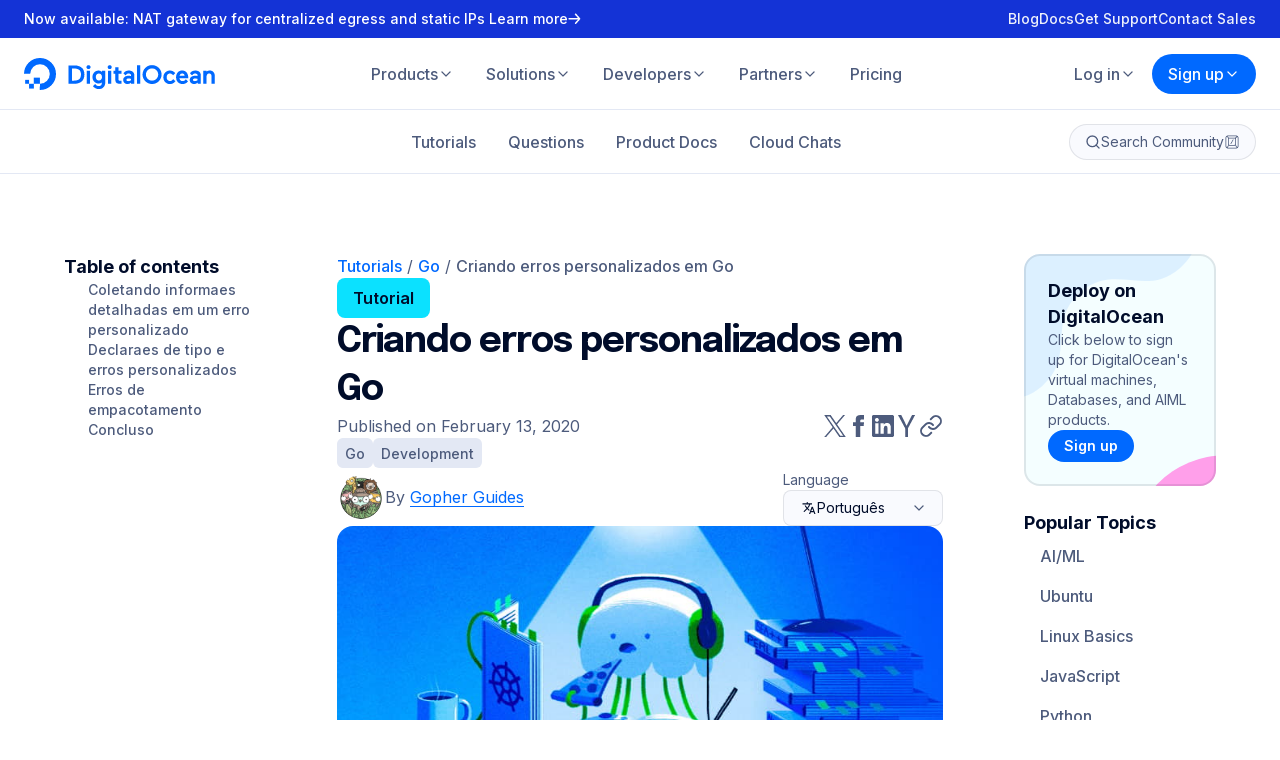

--- FILE ---
content_type: application/javascript
request_url: https://www.digitalocean.com/_next/static/chunks/6138-3fa406b40d2ce545.js
body_size: 9051
content:
"use strict";(self.webpackChunk_N_E=self.webpackChunk_N_E||[]).push([[6138],{9140:(e,t,r)=>{r.d(t,{a:()=>f});var o=r(57036),a=r(39376),i=r(57238),n=r(6115),s=r(14232),l=r(40703),c=r(37876),d={top:{message:{bottom:"calc(100% + 20px)",left:"-92px",right:"auto",top:"auto"},arrow:{bottom:"auto",left:"50%",right:"auto",top:"calc(100% - 13px)",transform:"translateX(-50%) rotate(45deg)"}},topLeft:{message:{bottom:"calc(100% + 20px)",left:"-30px",right:"auto",top:"auto"},arrow:{bottom:"auto",left:"26px",right:"auto",top:"calc(100% - 13px)",transform:"rotate(45deg)"}},topRight:{message:{bottom:"calc(100% + 20px)",left:"auto",right:"-30px",top:"auto"},arrow:{bottom:"auto",left:"auto",right:"26px",top:"calc(100% - 13px)",transform:"rotate(45deg)"}},bottom:{message:{bottom:"auto",left:"-92px",right:"auto",top:"calc(100% + 20px)"},arrow:{bottom:"calc(100% - 13px)",left:"50%",right:"auto",top:"auto",transform:"translateX(-50%) rotate(45deg)"}},bottomLeft:{message:{bottom:"auto",left:"-30px",right:"auto",top:"calc(100% + 20px)"},arrow:{bottom:"calc(100% - 13px)",left:"26px",right:"auto",top:"auto",transform:"rotate(45deg)"}},bottomRight:{message:{bottom:"auto",left:"auto",right:"-30px",top:"calc(100% + 20px)"},arrow:{bottom:"calc(100% - 13px)",left:"auto",right:"26px",top:"auto",transform:"rotate(45deg)"}},rightBottom:{message:{bottom:"-30px",left:"calc(100% + 20px)",right:"auto",top:"auto"},arrow:{bottom:"13px",left:"auto",right:"calc(100% - 13px)",top:"auto",transform:"translateY(-50%) rotate(45deg)"}},rightTop:{message:{bottom:"auto",left:"calc(100% + 20px)",right:"auto",top:"-20px"},arrow:{bottom:"auto",left:"auto",right:"calc(100% - 13px)",top:"32px",transform:"translateY(-50%) rotate(45deg)"}},leftBottom:{message:{bottom:"-30px",left:"auto",right:"calc(100% + 20px)",top:"auto"},arrow:{bottom:"12px",left:"calc(100% - 13px)",right:"auto",top:"auto",transform:"translateY(-50%) rotate(45deg)"}},leftTop:{message:{bottom:"auto",left:"auto",right:"calc(100% + 20px)",top:"-20px"},arrow:{bottom:"auto",left:"calc(100% - 13px)",right:"auto",top:"32px",transform:"translateY(-50%) rotate(45deg)"}}},u=i.a.div.withConfig({displayName:"Tooltipstyles__StyledTooltip",componentId:"sc-h5gvd0-0"})`align-self:start;display:flex;flex-shrink:0;padding-top:5px;position:relative;`,p=i.a.span.withConfig({displayName:"Tooltipstyles__StyledTooltipMessage",componentId:"sc-h5gvd0-1"})`background-color:${({theme:e})=>e.colors.primary.white};border-radius:${({theme:e})=>e.borders.rounded.lg};box-shadow:${({theme:e})=>e.shadows.shadow1};inset:${({$position:e})=>`${d[e].message.top} ${d[e].message.right} ${d[e].message.bottom} ${d[e].message.left}`};opacity:0;padding:${({theme:e})=>`${e.spacing.size1} ${e.spacing.size2}`};position:absolute;transition:opacity ${({theme:e})=>e.transitions.short},visibility ${({theme:e})=>e.transitions.short};visibility:hidden;width:${({$wide:e})=>e?"280px":"200px"};z-index:1;${(0,a.c)("lg")}{inset:${({$lgPosition:e})=>`${d[e].message.top} ${d[e].message.right} ${d[e].message.bottom} ${d[e].message.left}`};}&::before{background-color:${({theme:e})=>e.colors.primary.white};border-bottom:12px solid transparent;border-left:12px solid transparent;border-radius:${({theme:e})=>e.borders.rounded.base};border-right:12px solid transparent;border-top:12px solid ${({theme:e})=>e.colors.primary.white};content:'';inset:${({$position:e})=>`${d[e].arrow.top} ${d[e].arrow.right} ${d[e].arrow.bottom} ${d[e].arrow.left}`};position:absolute;transform:${({$position:e})=>d[e].arrow.transform};width:${({theme:e})=>e.spacing.size3};z-index:-1;${(0,a.c)("lg")}{inset:${({$lgPosition:e})=>`${d[e].arrow.top} ${d[e].arrow.right} ${d[e].arrow.bottom} ${d[e].arrow.left}`};transform:${({$lgPosition:e})=>d[e].arrow.transform};}}`,h=i.a.span.withConfig({displayName:"Tooltipstyles__StyledTooltipWrapper",componentId:"sc-h5gvd0-2"})`align-items:flex-start;display:flex;flex-shrink:0;${(0,a.c)("lg")}{&:hover{${p}{opacity:1;visibility:visible;}}}`,m=i.a.svg.withConfig({displayName:"Tooltipstyles__StyledTooltipIcon",componentId:"sc-h5gvd0-3"})`height:${({theme:e})=>e.spacing.size2};width:${({theme:e})=>e.spacing.size2};#background{fill:${({theme:e})=>e.colors.primary.blue3};transition:fill ${({theme:e})=>e.transitions.short};}#type{fill:${({theme:e})=>e.colors.primary.gray1};transition:fill ${({theme:e})=>e.transitions.short};}&:hover{fill:${({theme:e})=>e.colors.primary.blue2};#background{fill:${({theme:e})=>e.colors.primary.blue2};}#type{fill:${({theme:e})=>e.colors.primary.white};}}&:hover,&:active{+ ${p}{opacity:1;visibility:visible;}}`,g=(0,s.forwardRef)((e,t)=>{let r=(0,l.DP)(),{"aria-label":a,message:i,position:s="top",lgPosition:d=s,icon:g,wide:f=!1}=e,b=(0,n.d)(e,["aria-label","message","position","lgPosition","icon","wide"]);return(0,c.jsx)(u,(0,n.b)((0,n.a)({ref:t},b),{"aria-label":a,role:"tooltip",children:(0,c.jsxs)(h,{children:[g||(0,c.jsxs)(m,{viewBox:"0 0 16 16",xmlns:"http://www.w3.org/2000/svg",children:[(0,c.jsx)("path",{id:"background",fill:r.colors.primary.blue3,d:"m.583008 8c0-4.09612 3.320552-7.416672 7.416662-7.416672 4.09613 0 7.41663 3.320552 7.41663 7.416672 0 4.0961-3.3205 7.4167-7.41663 7.4167-4.09611 0-7.416662-3.3206-7.416662-7.4167z"}),(0,c.jsxs)("g",{id:"type",fill:r.colors.primary.gray1,children:[(0,c.jsx)("path",{d:"m8 7.25c.41421 0 .75.33579.75.75v2.6667c0 .4142-.33579.75-.75.75s-.75-.3358-.75-.75v-2.6667c0-.41421.33579-.75.75-.75z"}),(0,c.jsx)("path",{d:"m8 4.58333c-.41421 0-.75.33578-.75.75 0 .41421.33579.75.75.75h.00667c.41421 0 .75-.33579.75-.75 0-.41422-.33579-.75-.75-.75z"})]})]}),(0,c.jsx)(p,{$position:s,$lgPosition:d,$wide:f,children:"string"==typeof i?(0,c.jsx)(o.a,{size:"xs",weight:500,as:"p",children:i}):i})]})}))});g.displayName="@do/kraken/Tooltip";var f=g},13673:(e,t,r)=>{r.d(t,{a:()=>l});var o=r(6115),a=r(14232),i=r(38996),n=r(37876),s=(0,a.forwardRef)((e,t)=>{let{color:r="currentColor",size:a=32}=e,s=(0,o.d)(e,["color","size"]);return(0,n.jsx)(i.A,(0,o.a)({ref:t,color:r,size:a},s))});s.displayName="@do/kraken/icons/Plus (feather)";var l=s},20530:(e,t,r)=>{r.d(t,{a:()=>i});var o=r(14232),a=(e,t)=>{let r;return[o=>new Promise(a=>{r&&clearTimeout(r),r=setTimeout(()=>{a(e(o))},t)}),()=>clearTimeout(r)]},i=(e,t)=>{let r=(0,o.useRef)(null);(0,o.useEffect)(()=>{r.current=e},[e]);let[i,n]=(0,o.useMemo)(()=>a(e=>{var t;return null==(t=r.current)?void 0:t.call(r,e)},t),[t]);return(0,o.useEffect)(()=>()=>n(),[n]),i}},30101:(e,t,r)=>{r.d(t,{a:()=>m});var o=r(25003),a=r(57036),i=r(6115),n=r(14232),s=r(64987),l=r(2827),c=r(40703),d=r(37876),u=e=>{var{children:t}=e,r=(0,i.d)(e,["children"]);return(0,d.jsxs)(s.c.Option,(0,i.b)((0,i.a)({},r),{children:[r.data.icon&&(0,d.jsx)("span",{children:r.data.icon}),t]}))},p=e=>{var{children:t}=e,r=(0,i.d)(e,["children"]);let{icon:o}=r.data;return(0,d.jsxs)(s.c.SingleValue,(0,i.b)((0,i.a)({},r),{children:[o&&(0,d.jsx)("span",{children:o}),t]}))},h=(0,n.forwardRef)((e,t)=>{var{label:r,error:n,disabled:s,name:h,options:m,required:g,placeholder:f="Select Option",hideSelectedOptions:b=!1,isMulti:y,isSearchable:x=!1,closeMenuOnSelect:v=!y,sortOptions:w=!1,components:$={}}=e,j=(0,i.d)(e,["label","error","disabled","name","options","required","placeholder","hideSelectedOptions","isMulti","isSearchable","closeMenuOnSelect","sortOptions","components"]);let S=(0,c.DP)(),k=n&&(null==n?void 0:n.length)>0||!1,z=w?[...m].sort((e,t)=>e.label.localeCompare(t.label)):m;return(0,d.jsxs)(o.b,{children:[r&&(0,d.jsx)(o.a,{$isDisabled:s||!1,htmlFor:h,children:(0,d.jsxs)(a.a,{size:"sm",weight:400,color:"gray4",children:[r,g&&(0,d.jsx)(a.a,{size:"sm",weight:400,color:"Raspberry",children:"*"})]})}),(0,d.jsx)(l.Ay,(0,i.b)((0,i.a)({},j),{ref:t,isDisabled:s,options:z,styles:(0,o.d)(S,k),hideSelectedOptions:b,closeMenuOnSelect:v,isSearchable:x,isMulti:y,components:(0,i.a)({Option:$.Option||u,DropdownIndicator:$.DropdownIndicator||o.c,SingleValue:$.SingleValue||p},$),placeholder:f,required:g})),n&&(0,d.jsx)(a.a,{size:"xs",weight:400,color:"Raspberry",children:n})]})});h.displayName="@do/kraken/Select";var m=h},35090:(e,t,r)=>{r.d(t,{Xs:()=>g});var o,a=r(14232),i=r(37876),n=(0,a.forwardRef)(({as:e="div",...t},r)=>(0,i.jsx)(e,{...t,ref:r})),s="cf-turnstile-script",l="onloadTurnstileCallback",c=e=>!!document.getElementById(e),d=({render:e="explicit",onLoadCallbackName:t=l,scriptOptions:{nonce:r="",defer:o=!0,async:a=!0,id:i="",appendTo:n,onError:d,crossOrigin:u=""}={}})=>{let p=i||s;if(c(p))return;let h=document.createElement("script");h.id=p,h.src=`https://challenges.cloudflare.com/turnstile/v0/api.js?onload=${t}&render=${e}`,document.querySelector(`script[src="${h.src}"]`)||(h.defer=!!o,h.async=!!a,r&&(h.nonce=r),u&&(h.crossOrigin=u),d&&(h.onerror=d,delete window[t]),("body"===n?document.body:document.getElementsByTagName("head")[0]).appendChild(h))},u={normal:{width:300,height:65},compact:{width:150,height:140},invisible:{width:0,height:0,overflow:"hidden"},flexible:{minWidth:300,width:"100%",height:65},interactionOnly:{width:"fit-content",height:"auto",display:"flex"}},p="unloaded",h=new Promise((e,t)=>{o={resolve:e,reject:t},"ready"===p&&e(void 0)}),m=(e=l)=>("unloaded"===p&&(p="loading",window[e]=()=>{o.resolve(),p="ready",delete window[e]}),h),g=(0,a.forwardRef)((e,t)=>{let{scriptOptions:r,options:o={},siteKey:h,onWidgetLoad:g,onSuccess:f,onExpire:b,onError:y,onBeforeInteractive:x,onAfterInteractive:v,onUnsupported:w,onTimeout:$,onLoadScript:j,id:S,style:k,as:z="div",injectScript:N=!0,...C}=e,R=o.size,E=(0,a.useCallback)(()=>typeof R>"u"?{}:"execute"===o.execution?u.invisible:"interaction-only"===o.appearance?u.interactionOnly:u[R],[o.execution,R,o.appearance]),[I,T]=(0,a.useState)(E()),O=(0,a.useRef)(null),[_,F]=(0,a.useState)(!1),P=(0,a.useRef)(),L=(0,a.useRef)(!1),q=S||"cf-turnstile",M=r?.id||s,D=function(e=s){let[t,r]=(0,a.useState)(!1);return(0,a.useEffect)(()=>{let t=()=>{c(e)&&r(!0)},o=new MutationObserver(t);return o.observe(document,{childList:!0,subtree:!0}),t(),()=>{o.disconnect()}},[e]),t}(M),A=r?.onLoadCallbackName||l,B=o.appearance||"always",V=(0,a.useMemo)(()=>({sitekey:h,action:o.action,cData:o.cData,callback:e=>{L.current=!0,f?.(e)},"error-callback":y,"expired-callback":b,"before-interactive-callback":x,"after-interactive-callback":v,"unsupported-callback":w,theme:o.theme||"auto",language:o.language||"auto",tabindex:o.tabIndex,"response-field":o.responseField,"response-field-name":o.responseFieldName,size:function(e){if("invisible"!==e&&"interactionOnly"!==e)return e}(R),retry:o.retry||"auto","retry-interval":o.retryInterval||8e3,"refresh-expired":o.refreshExpired||"auto","refresh-timeout":o.refreshTimeout||"auto",execution:o.execution||"render",appearance:o.appearance||"always","feedback-enabled":o.feedbackEnabled||!0,"timeout-callback":$}),[o.action,o.appearance,o.cData,o.execution,o.language,o.refreshExpired,o.responseField,o.responseFieldName,o.retry,o.retryInterval,o.tabIndex,o.theme,o.feedbackEnabled,o.refreshTimeout,h,R]),H=(0,a.useCallback)(()=>"u">typeof window&&!!window.turnstile,[]);return(0,a.useEffect)(function(){N&&!_&&d({onLoadCallbackName:A,scriptOptions:{...r,id:M}})},[N,_,r,M]),(0,a.useEffect)(function(){"ready"!==p&&m(A).then(()=>F(!0)).catch(console.error)},[]),(0,a.useEffect)(function(){if(!O.current||!_)return;let e=!1;return(async()=>{!e&&O.current&&(P.current=window.turnstile.render(O.current,V),P.current&&g?.(P.current))})(),()=>{e=!0,P.current&&(window.turnstile.remove(P.current),L.current=!1)}},[q,_,V]),(0,a.useImperativeHandle)(t,()=>{let{turnstile:e}=window;return{getResponse:()=>e?.getResponse&&P.current&&H()?e.getResponse(P.current):void console.warn("Turnstile has not been loaded"),getResponsePromise:async(e=3e4,t=100)=>new Promise((r,o)=>{let a,i=async()=>{if(L.current&&window.turnstile&&P.current)try{let e=window.turnstile.getResponse(P.current);return a&&clearTimeout(a),e?r(e):o(Error("No response received"))}catch(e){return a&&clearTimeout(a),console.warn("Failed to get response",e),o(Error("Failed to get response"))}a||(a=setTimeout(()=>{a&&clearTimeout(a),o(Error("Timeout"))},e)),await new Promise(e=>setTimeout(e,t)),await i()};i()}),reset(){if(!e?.reset||!P.current||!H())return void console.warn("Turnstile has not been loaded");"execute"===o.execution&&T(u.invisible);try{L.current=!1,e.reset(P.current)}catch(e){console.warn(`Failed to reset Turnstile widget ${P}`,e)}},remove(){if(!e?.remove||!P.current||!H())return void console.warn("Turnstile has not been loaded");T(u.invisible),L.current=!1,e.remove(P.current),P.current=null},render(){if(!e?.render||!O.current||!H()||P.current)return void console.warn("Turnstile has not been loaded or container not found");let t=e.render(O.current,V);return P.current=t,P.current&&g?.(P.current),"execute"!==o.execution&&T(R?u[R]:{}),t},execute:()=>"execute"!==o.execution?void console.warn('Execution mode is not set to "execute"'):e?.execute&&O.current&&P.current&&H()?void(e.execute(O.current,V),T(R?u[R]:{})):void console.warn("Turnstile has not been loaded or container not found"),isExpired:()=>e?.isExpired&&P.current&&H()?e.isExpired(P.current):(console.warn("Turnstile has not been loaded"),!1)}},[P,o.execution,R,V,O,H,_,g]),(0,a.useEffect)(()=>{D&&!_&&window.turnstile&&F(!0)},[_,D]),(0,a.useEffect)(()=>{T(E())},[o.execution,R,B]),(0,a.useEffect)(()=>{D&&"function"==typeof j&&j()},[D]),(0,i.jsx)(n,{ref:O,as:z,id:q,style:{...I,...k},...C})});g.displayName="Turnstile"},38996:(e,t,r)=>{r.d(t,{A:()=>l});var o=r(14232),a=r(95062),i=r.n(a);function n(){return(n=Object.assign||function(e){for(var t=1;t<arguments.length;t++){var r=arguments[t];for(var o in r)Object.prototype.hasOwnProperty.call(r,o)&&(e[o]=r[o])}return e}).apply(this,arguments)}var s=(0,o.forwardRef)(function(e,t){var r=e.color,a=e.size,i=void 0===a?24:a,s=function(e,t){if(null==e)return{};var r,o,a=function(e,t){if(null==e)return{};var r,o,a={},i=Object.keys(e);for(o=0;o<i.length;o++)r=i[o],t.indexOf(r)>=0||(a[r]=e[r]);return a}(e,t);if(Object.getOwnPropertySymbols){var i=Object.getOwnPropertySymbols(e);for(o=0;o<i.length;o++)r=i[o],!(t.indexOf(r)>=0)&&Object.prototype.propertyIsEnumerable.call(e,r)&&(a[r]=e[r])}return a}(e,["color","size"]);return o.createElement("svg",n({ref:t,xmlns:"http://www.w3.org/2000/svg",width:i,height:i,viewBox:"0 0 24 24",fill:"none",stroke:void 0===r?"currentColor":r,strokeWidth:"2",strokeLinecap:"round",strokeLinejoin:"round"},s),o.createElement("line",{x1:"12",y1:"5",x2:"12",y2:"19"}),o.createElement("line",{x1:"5",y1:"12",x2:"19",y2:"12"}))});s.propTypes={color:i().string,size:i().oneOfType([i().string,i().number])},s.displayName="Plus";let l=s},43173:(e,t,r)=>{r.d(t,{a:()=>z});var o=r(86717),a=r(20530),i=r(16779),n=r(9140),s=r(57036),l=r(13673),c=r(73160),d=r(39376),u=r(57238),p=r(6115),h=r(14232),m=r(37876),g=u.a.div.withConfig({displayName:"Numberstyles__StyledInputContainer",componentId:"sc-1pqhhsc-0"})`align-items:flex-start;display:grid;gap:${({theme:e})=>e.spacing.size0p5};grid-template-columns:1fr;width:100%;`,f=u.a.label.withConfig({displayName:"Numberstyles__StyledLabel",componentId:"sc-1pqhhsc-1"})`grid-area:1/1;`,b=u.a.input.withConfig({displayName:"Numberstyles__StyledInput",componentId:"sc-1pqhhsc-2"})`grid-area:2/1;${o.a} padding:${({theme:e})=>`${e.spacing.size1} ${e.spacing.size7} ${e.spacing.size1} ${e.spacing.size2}`};${({$error:e,theme:t})=>`
    background: ${e?t.colors.category.tulip4:t.colors.primary.neutral5};
    box-shadow: ${(0,d.e)(1,e?"Raspberry":"cardStroke")};
    color: ${e?t.colors.expanded.Raspberry:t.colors.primary.gray1};
    &:focus {
      box-shadow: ${(0,d.e)(1,e?"Raspberry":"gray1")};
    }
    &::placeholder {
      color: ${e?t.colors.expanded.Raspberry:t.colors.primary.gray4};
    }
  `}`,y=u.a.div.withConfig({displayName:"Numberstyles__StyledInputControls",componentId:"sc-1pqhhsc-3"})`${o.b}`,x=u.a.button.withConfig({displayName:"Numberstyles__StyledInputControl",componentId:"sc-1pqhhsc-4"})`${o.c} ${({$disabled:e})=>e&&`
    opacity: 0.25;
    cursor: default;

    &:hover {
      background-color: transparent;
    }
  `}`,v=(0,u.a)(n.a).withConfig({displayName:"Numberstyles__StyledTooltip",componentId:"sc-1pqhhsc-5"})`grid-area:2/2;padding-top:0;place-self:center;`,w=u.a.div.withConfig({displayName:"Numberstyles__StyledErrorMessageContainer",componentId:"sc-1pqhhsc-6"})`grid-area:3/1;`,{thousand:$}=(()=>{var e,t,r,o;let a={decimal:".",thousand:""},i=new Intl.NumberFormat().formatToParts(1234.56);return a.decimal=null!=(t=null==(e=i.find(e=>"decimal"===e.type))?void 0:e.value)?t:a.decimal,a.thousand=null!=(o=null==(r=i.find(e=>"group"===e.type))?void 0:r.value)?o:a.thousand,a})(),j=(e,t="")=>Number(e.toLowerCase().trim().replace(t,"").replaceAll($,"")),S=(e,t)=>e.length===t.length&&e.every((e,r)=>Array.isArray(e)&&Array.isArray(t[r])?S(e,t[r]):e===t[r]),k=(0,h.forwardRef)((e,t)=>{var r,{name:o,label:n,required:u=!1,tooltip:$="",min:k,max:z,step:N=5,unit:C,suffixes:R=[],error:E="",onChange:I,value:T=""}=e,O=(0,p.d)(e,["name","label","required","tooltip","min","max","step","unit","suffixes","error","onChange","value"]);let _=(0,h.useRef)(null),[F,P]=(0,h.useState)(),[L,q]=(0,h.useState)(T),[M,D]=(0,h.useState)(""),[A,B]=(0,h.useState)([]),[V,H]=(0,h.useState)(!_.current||void 0===k||parseInt(_.current.value,10)>k),[W,Y]=(0,h.useState)(!(null!=_&&_.current)||void 0===z||parseInt((null==(r=null==_?void 0:_.current)?void 0:r.value)||"0",10)<z),X=(0,h.useCallback)(e=>{let t=j(e);return Number.isNaN(t)&&null!=A&&A.length&&A.some(([r,o])=>!Number.isNaN(t=j(e,RegExp(`\\s*${r}\\s*$`))*o)),t},[A]),U=(0,h.useCallback)(e=>{let t=X(e);if(Number.isNaN(t))return void D("Please enter a valid value");D("");let r=Math.max(void 0!==k?k:t,Math.min(void 0!==z?z:t,t));q(`${r.toLocaleString()}${C?` ${C}`:""}`),F!==r&&(P(r),I(r))},[X,k,z,C,F,I]);(0,h.useEffect)(()=>{let e=X(L);Number.isNaN(e)||(H(void 0===k||e>k),Y(void 0===z||e<z))},[L,k,z,X]);let G=(0,h.useCallback)(e=>{e.preventDefault(),D(t=>t||e.target.validationMessage)},[]),K=(0,h.useCallback)(e=>{Object.values(e.target.validity).every(Boolean)&&D("")},[]),J=(0,h.useCallback)(()=>{if(W){let e=X(L.toString());if(Number.isNaN(e))return void D("Please enter a valid value");U((e+Number(N)).toLocaleString())}},[W,X,L,U,N]),Q=(0,h.useCallback)(()=>{if(V){let e=X(L.toString());if(Number.isNaN(e))return void D("Please enter a valid value");U((e-Number(N)).toLocaleString())}},[V,X,L,U,N]);(0,h.useEffect)(()=>{D(E)},[E]);let Z=(0,a.a)(U,1e3);return(0,h.useEffect)(()=>{U(T.toString())},[U,T]),(0,h.useEffect)(()=>{if(C&&!(null!=R&&R.length))return void B([[C,1]]);S(R,A)||B(R)},[A,R,C]),(0,m.jsxs)(g,{ref:t,children:[(0,m.jsx)(f,{htmlFor:o,children:"string"==typeof n?(0,m.jsxs)(s.a,{size:"sm",weight:400,color:"gray4",children:[n,u&&(0,m.jsx)(s.a,{size:"sm",weight:400,color:"Raspberry",children:"*"})]}):n}),(0,m.jsx)(b,(0,p.a)({id:o,type:"text",required:u,ref:_,onInvalid:G,onInput:K,value:L,onChange:e=>{q(e.target.value),Z(e.target.value)},$error:!!M},O)),(0,m.jsxs)(y,{children:[(0,m.jsx)(x,{type:"button",onClick:Q,$disabled:!V,children:(0,m.jsx)(c.a,{color:(0,d.a)("gray4")})}),(0,m.jsx)(i.a,{vertical:!0,dasharray:"0",color:"gray7",height:16,width:2}),(0,m.jsx)(x,{type:"button",$disabled:!W,onClick:J,children:(0,m.jsx)(l.a,{color:(0,d.a)("gray4")})})]}),$&&(0,m.jsx)(v,{message:$,position:"topRight","aria-label":$}),M&&(0,m.jsx)(w,{children:(0,m.jsx)(s.a,{size:"xs",weight:400,color:"Raspberry",children:M})})]})});k.displayName="@do/kraken/Number";var z=k},59961:(e,t,r)=>{r.d(t,{a:()=>Z});var o=r(74086),a=r(43173),i=r(25003),n=r(86717),s=r(9140),l=r(57036),c=r(12002),d=r(39104),u=r(90533),p=r(39376),h=r(57238),m=r(6115),g=r(52242),f=r(14232),b=r(64987),y=r(2827),x=r(40703),v=r(37876),w=(e,t)=>{(0,f.useEffect)(()=>{let r=r=>{null===e||!e.current||e.current.contains(r.target)||t(r)};return document.addEventListener("mousedown",r),document.addEventListener("touchstart",r),()=>{document.removeEventListener("mousedown",r),document.removeEventListener("touchstart",r)}},[t,e])},$=h.a.div`
  align-items: flex-start;
  display: grid;
  gap: ${({theme:e})=>e.spacing.size0p5};
  grid-template-columns: 1fr;
  width: 100%;
`,j=h.a.label`
  grid-area: 1/1;
`,S=h.a.div`
  border-left: solid 1px ${({theme:e})=>e.colors.accent.cardStroke};
  flex: 1;
`,k=h.a.input`
  background: transparent;
  border: none;
  outline: 0;
  width: 100%;

  ${({theme:e})=>`
    font-family: ${e.fontFamilies.body};
    font-size: ${e.font.sm.base.size};
    font-style: normal;
    font-weight: ${e.fontWeight[400]};
    line-height: ${e.font.sm.base.lineHeight};
    padding: ${e.spacing.size1} ${e.spacing.size2};
    `}
`,z=h.a.div`
  ${n.a}
  align-items: center;
  gap: 0;
  padding: 0;

  ${({$error:e,theme:t})=>`
    background: ${e?t.colors.category.tulip4:t.colors.primary.neutral5};
    box-shadow: ${(0,p.e)(1,e?"Raspberry":"cardStroke")};
    color: ${e?t.colors.expanded.Raspberry:t.colors.primary.gray1};
    ${S} {
      border-color: ${e?t.colors.expanded.Raspberry:t.colors.accent.cardStroke};
      ${k} {
        &::placeholder {
          color: ${e?t.colors.expanded.Raspberry:t.colors.primary.gray4};
        }
      }
    }
    &:focus-within {
      box-shadow: ${(0,p.e)(1,e?"Raspberry":"gray1")};
      ${S} {
        border-color: ${e?t.colors.expanded.Raspberry:t.colors.primary.gray1};
      }
    }
  `}
`,N=h.a.div``,C=(0,h.a)(s.a)`
  grid-area: 2/2;
  padding-top: 0;
  place-self: center;
`,R=h.a.div`
  grid-area: 3/1;
`,E=h.a.button`
  align-items: center;
  display: flex;
  gap: ${({theme:e})=>e.spacing.size1};
  padding: ${({theme:e})=>e.spacing.size1};
`,I=h.a.div`
  margin-top: ${({theme:e})=>e.spacing.size1};
  position: absolute;
  z-index: 2;
  background-color: ${({theme:e})=>e.colors.primary.white};
  box-shadow: ${(0,p.e)(2,"cardStroke")};
  border-radius: ${({theme:e})=>e.borders.rounded.lg};
  width: 100%;
`,T=h.a.div`
  bottom: 0;
  left: 0;
  top: 0;
  right: 0;
  position: fixed;
  z-index: 1;
`,O=(e,t)=>(0,m.b)((0,m.a)({},(0,i.d)(e,t)),{control:t=>(0,m.b)((0,m.a)({},t),{borderRadius:e.borders.rounded.lg,backgroundColor:e.colors.primary.gray10,boxShadow:(0,p.e)(1,"cardStroke"),fontSize:e.font.sm.base.size,lineHeight:e.font.sm.base.lineHeight,color:e.colors.primary.gray4,padding:"0",margin:e.spacing.size1,transition:`background-color ${e.transitions.short}, box-shadow ${e.transitions.short}`,"&:after":{content:'" "',display:"block",position:"absolute",height:"1px",background:e.colors.primary.gray6,top:`calc(100% + ${e.spacing.size1})`,left:`-${e.spacing.size1}`,width:`calc(100% + ${e.spacing.size2})`}}),menu:e=>(0,m.b)((0,m.a)({},e),{position:"relative",backgroundColor:"unset",borderRadius:"0",boxShadow:"none",marginBottom:"0",marginTop:"0",overflow:"hidden"}),placeholder:(t,r)=>(0,m.b)((0,m.a)({},t),{margin:0,padding:r.isMulti?"2px 0":0,color:e.colors.primary.gray4})}),_=e=>Object.prototype.hasOwnProperty.call(u.a,e),F=g.customArray({value:"+{countryCallingCode} {countryCode}",label:"{countryNameEn} +{countryCallingCode}",icon:"Flag{countryCode}"}).map(e=>{if("string"!=typeof e.value||"string"!=typeof e.label||!_(e.icon))return null;let t=u.a[e.icon];return{value:e.value,label:e.label,icon:(0,v.jsx)(t,{size:16})}}).filter(e=>null!==e).sort((e,t)=>e.label.localeCompare(t.label)),P=e=>{var{children:t}=e,r=(0,m.d)(e,["children"]);return(0,v.jsxs)(b.c.Option,(0,m.b)((0,m.a)({},r),{children:[r.data.icon&&(0,v.jsx)("span",{children:r.data.icon}),t]}))},L=e=>{var{children:t}=e,r=(0,m.d)(e,["children"]);let{icon:o}=r.data;return(0,v.jsxs)(b.c.SingleValue,(0,m.b)((0,m.a)({},r),{children:[o&&(0,v.jsx)("span",{children:o}),t]}))},q=(0,f.forwardRef)((e,t)=>{var{name:r,label:o,required:a=!1,tooltip:i="",error:n="",onChange:s}=e,u=(0,m.d)(e,["name","label","required","tooltip","error","onChange"]);let p=(0,f.useRef)(null),h=(0,f.useRef)(null),[g,b]=(0,f.useState)(""),[_,q]=(0,f.useState)(F.find(e=>e.label.includes("United States of America"))||null),[M,D]=(0,f.useState)(!1);(0,f.useEffect)(()=>{b(n)},[n]);let A=(0,f.useCallback)(e=>{b(e.target.validationMessage)},[]);(0,f.useEffect)(()=>{b(n)},[n]);let B=(0,f.useCallback)(e=>{var t;let r=(null==(t=null==_?void 0:_.value)?void 0:t.split(" ")[0])||"";s(`${r}${e.target.value.replace("phoneCode","")}`)},[_,s]),V=(0,x.DP)(),H=n&&(null==n?void 0:n.length)>0||!1;return w(h,()=>D(!1)),(0,v.jsxs)($,{ref:t,children:[(0,v.jsx)(j,{htmlFor:r,children:(0,v.jsxs)(l.a,{size:"sm",weight:400,color:"gray4",children:[o,a&&(0,v.jsx)(l.a,{size:"sm",weight:400,color:"Raspberry",children:"*"})]})}),(0,v.jsxs)(z,{$error:!!g,children:[(0,v.jsxs)(N,{children:[(0,v.jsxs)(E,{type:"button",onClick:()=>D(e=>!e),children:[null==_?void 0:_.icon," ",M?(0,v.jsx)(d.a,{size:16}):(0,v.jsx)(c.a,{size:16})]}),M&&(0,v.jsx)(I,{ref:h,children:(0,v.jsx)(y.Ay,{menuIsOpen:!0,autoFocus:!0,backspaceRemovesValue:!1,options:F,value:_,isSearchable:!0,placeholder:"Search a country",styles:O(V,H),components:{Option:P,SingleValue:L,DropdownIndicator:null,IndicatorSeparator:null},tabSelectsValue:!1,controlShouldRenderValue:!1,hideSelectedOptions:!1,isClearable:!1,onChange:e=>{var t,r,o,a;let i=(null==(t=null==_?void 0:_.value)?void 0:t.split(" ")[0])||"";q(e);let n=(null==(r=null==e?void 0:e.value)?void 0:r.split(" ")[0])||"";s(`${n}${null==(a=null==(o=null==p?void 0:p.current)?void 0:o.value)?void 0:a.replace(i,"")}`),D(e=>!e)}})}),M&&(0,v.jsx)(T,{onClick:()=>D(e=>!e)})]}),(0,v.jsx)(S,{children:(0,v.jsx)(k,(0,m.a)({id:r,type:"tel",pattern:"[0-9 \\(\\)\\-]+",required:a,ref:p,onInput:A,onChange:B,onSubmit:B},u))})]}),i&&(0,v.jsx)(C,{message:i,position:"topRight","aria-label":i}),g&&(0,v.jsx)(R,{children:(0,v.jsx)(l.a,{size:"xs",weight:400,color:"Raspberry",children:g})})]})});q.displayName="@do/kraken/Phone";var M=r(30101),D=r(95611),A=r(47913),B=r(13049),V=r(16779),H=r(75534),W=r(28152),Y=h.a.form.withConfig({displayName:"Formstyles__StyledForm",componentId:"sc-4r1pi5-0"})`container-name:form;container-type:inline-size;display:flex;flex-direction:column;gap:${({theme:e})=>e.spacing.size3};`,X=h.a.div.withConfig({displayName:"Formstyles__StyledFieldsetToggles",componentId:"sc-4r1pi5-1"})`display:flex;flex-flow:row wrap;gap:${({theme:e})=>e.spacing.size0p5};justify-content:flex-start;max-width:100%;> div{width:100%;${(0,p.d)("sm","form")}{width:33.3333%;&:first-child:nth-last-child(-n + 6),&:first-child:nth-last-child(-n + 6) ~ div{width:50%;}&:first-child:nth-last-child(-n + 3),&:first-child:nth-last-child(-n + 3) ~ div{width:100%;}}}`,U=h.a.fieldset.withConfig({displayName:"Formstyles__StyledFieldset",componentId:"sc-4r1pi5-2"})`border:0;padding:0;`,G=h.a.legend.withConfig({displayName:"Formstyles__StyledFieldsetLegend",componentId:"sc-4r1pi5-3"})`margin:0 0 ${({theme:e})=>e.spacing.size0p5} 0;padding:0;`,K=h.a.div.withConfig({displayName:"Formstyles__StyledFormGridItem",componentId:"sc-4r1pi5-4"})`grid-column:span ${({$columns:e})=>e};${({$columnSpan:e})=>e&&`
  ${(0,p.d)("sm","form")} {
    grid-column: span ${e};
  }
`}`,J=({field:e})=>{switch(e.type){case"checkbox":case"radio":case"toggle":case"toggle-text":return(0,v.jsx)(A.a,(0,m.a)({},e));case"fieldset":return(0,v.jsxs)(U,{children:[(0,v.jsx)(G,{children:(0,v.jsx)(o.a,{htmlFor:e.name,children:(0,v.jsxs)(l.a,{size:"sm",weight:400,color:"gray4",children:[e.legend,e.required&&(0,v.jsx)(l.a,{size:"sm",weight:400,color:"Raspberry",children:"*"})]})})}),(0,v.jsx)(X,{children:e.toggles.map(e=>(0,v.jsx)(A.a,(0,m.a)({},e),e.name||e.label))}),e.error&&(0,v.jsx)(l.a,{size:"xs",weight:400,color:"Raspberry",children:e.error})]});case"number":return(0,v.jsx)(a.a,(0,m.a)({},(0,m.b)((0,m.a)({},e),{type:"text"})));case"textarea":return(0,v.jsx)(D.a,(0,m.a)({},e));case"select":return(0,v.jsx)(M.a,(0,m.a)({},e));case"tel":return(0,v.jsx)(q,(0,m.a)({},e));case"divider":return(0,v.jsx)(V.a,{});default:return(0,v.jsx)(o.b,(0,m.a)({},e))}},Q=(0,f.forwardRef)((e,t)=>{var{columns:r=1,items:o,heading:a,subheading:i,headingSize:n="xl4",hasHeadingDivider:s=!0,link:c,disclaimer:d,buttonText:u,buttonState:p="default"}=e,h=(0,m.d)(e,["columns","items","heading","subheading","headingSize","hasHeadingDivider","link","disclaimer","buttonText","buttonState"]);return(0,v.jsxs)(Y,(0,m.b)((0,m.a)({ref:t},h),{children:[a&&(0,v.jsxs)(B.a,{columns:1,spacing:"size3",lgSpacing:"size3",children:[(0,v.jsxs)(B.a,{columns:1,spacing:"size1",lgSpacing:"size1",children:[(0,v.jsx)(l.a,{size:n,family:"display",weight:700,color:"gray1",children:a}),i&&(0,v.jsx)(l.a,{color:"gray4",children:i})]}),c&&(0,v.jsx)(l.a,{as:"p",color:"gray1",weight:600,children:(0,v.jsx)(W.a,(0,m.a)({},c))})]}),s&&(0,v.jsx)(V.a,{}),(0,v.jsx)(B.a,{columns:r,spacing:"size2",lgSpacing:"size2",children:o.map(({columnSpan:e=1,field:t})=>(0,v.jsx)(K,{$columns:r,$columnSpan:"divider"===t.type?r:e,children:(0,v.jsx)(J,{field:t})},t.name))}),d&&(0,v.jsx)("div",{children:"string"==typeof d?(0,v.jsx)(l.a,{size:"xs",color:"gray4",children:d}):d}),u&&(0,v.jsx)("div",{children:(0,v.jsx)(H.a,{type:"submit",as:"button",state:p,children:u})})]}))});Q.displayName="@do/kraken/Form";var Z=Q},73160:(e,t,r)=>{r.d(t,{a:()=>l});var o=r(6115),a=r(14232),i=r(51004),n=r(37876),s=(0,a.forwardRef)((e,t)=>{let{color:r="currentColor",size:a=32}=e,s=(0,o.d)(e,["color","size"]);return(0,n.jsx)(i.A,(0,o.a)({ref:t,color:r,size:a},s))});s.displayName="@do/kraken/icons/Minus (feather)";var l=s}}]);

--- FILE ---
content_type: image/svg+xml
request_url: https://www.digitalocean.com/cdn-cgi/image/quality=75,width=1200/https://www.digitalocean.com/api/static-content/v1/images?src=https%3A%2F%2Fwww.digitalocean.com%2F_next%2Fstatic%2Fmedia%2Fwaves.6577cae3.svg&raw=1
body_size: 2829
content:
<?xml version="1.0" encoding="utf-8"?>
<svg xmlns="http://www.w3.org/2000/svg" fill="none" height="328" viewBox="0 0 528 328" width="528">
  <filter color-interpolation-filters="sRGB" filterUnits="userSpaceOnUse" height="201.633" id="a" width="243.4" x="489.006" y="144.57">
    <feFlood flood-opacity="0" result="BackgroundImageFix"/>
    <feColorMatrix in="SourceAlpha" result="hardAlpha" type="matrix" values="0 0 0 0 0 0 0 0 0 0 0 0 0 0 0 0 0 0 127 0"/>
    <feOffset/>
    <feGaussianBlur stdDeviation="18"/>
    <feColorMatrix type="matrix" values="0 0 0 0 1 0 0 0 0 1 0 0 0 0 1 0 0 0 0.5 0"/>
    <feBlend in2="BackgroundImageFix" mode="normal" result="effect1_dropShadow_2236_4245"/>
    <feBlend in="SourceGraphic" in2="effect1_dropShadow_2236_4245" mode="normal" result="shape"/>
  </filter>
  <filter color-interpolation-filters="sRGB" filterUnits="userSpaceOnUse" height="155.277" id="b" width="303.624" x="441.342" y="193.396">
    <feFlood flood-opacity="0" result="BackgroundImageFix"/>
    <feColorMatrix in="SourceAlpha" result="hardAlpha" type="matrix" values="0 0 0 0 0 0 0 0 0 0 0 0 0 0 0 0 0 0 127 0"/>
    <feOffset/>
    <feGaussianBlur stdDeviation="24"/>
    <feColorMatrix type="matrix" values="0 0 0 0 1 0 0 0 0 1 0 0 0 0 1 0 0 0 0.75 0"/>
    <feBlend in2="BackgroundImageFix" mode="normal" result="effect1_dropShadow_2236_4245"/>
    <feBlend in="SourceGraphic" in2="effect1_dropShadow_2236_4245" mode="normal" result="shape"/>
  </filter>
  <linearGradient gradientUnits="userSpaceOnUse" id="c" x1="-234.48" x2="1.77749" y1="-10.5217" y2="172.857">
    <stop offset=".13" stop-color="#0069ff"/>
    <stop offset=".27" stop-color="#0084ff"/>
    <stop offset=".54" stop-color="#00bfff"/>
    <stop offset=".61" stop-color="#04c0ff"/>
    <stop offset=".68" stop-color="#10c3ff"/>
    <stop offset=".75" stop-color="#25c8ff"/>
    <stop offset=".82" stop-color="#42cfff"/>
    <stop offset=".89" stop-color="#67d9ff"/>
    <stop offset=".93" stop-color="#7bdeff"/>
  </linearGradient>
  <linearGradient gradientUnits="userSpaceOnUse" id="d" x1="334.421" x2="917.634" y1="510.713" y2="116.582">
    <stop offset="0" stop-color="#0069ff"/>
    <stop offset="1" stop-color="#7bdeff"/>
  </linearGradient>
  <linearGradient gradientUnits="userSpaceOnUse" id="e" x1="1172.17" x2="512.108" y1="145.493" y2="305.144">
    <stop offset=".37" stop-color="#002c9b"/>
    <stop offset="1" stop-color="#0069ff"/>
  </linearGradient>
  <linearGradient gradientUnits="userSpaceOnUse" id="f" x1="711.17" x2="559.455" y1="192.398" y2="276.562">
    <stop offset=".17" stop-color="#fff"/>
    <stop offset=".3" stop-color="#dcf3fb"/>
    <stop offset=".53" stop-color="#9adef4"/>
    <stop offset=".64" stop-color="#6fd5f7"/>
    <stop offset=".9" stop-color="#04bffe"/>
    <stop offset=".91" stop-color="#00bfff"/>
  </linearGradient>
  <linearGradient gradientUnits="userSpaceOnUse" id="g" x1="-172" x2="915.996" y1="203.587" y2="203.587">
    <stop offset=".13" stop-color="#0069ff"/>
    <stop offset=".18" stop-color="#0076ff"/>
    <stop offset=".36" stop-color="#009dff"/>
    <stop offset=".5" stop-color="#00b6ff"/>
    <stop offset=".59" stop-color="#00bfff"/>
    <stop offset=".64" stop-color="#17c4ff"/>
    <stop offset=".77" stop-color="#4dd2ff"/>
    <stop offset=".87" stop-color="#6edaff"/>
    <stop offset=".93" stop-color="#7bdeff"/>
  </linearGradient>
  <linearGradient gradientUnits="userSpaceOnUse" id="h" x1="-225.919" x2="82.3609" y1="182.175" y2="354.199">
    <stop offset=".04" stop-color="#0069ff"/>
    <stop offset=".17" stop-color="#0075ff"/>
    <stop offset=".4" stop-color="#0097ff"/>
    <stop offset=".64" stop-color="#00bfff"/>
    <stop offset=".69" stop-color="#04c0ff"/>
    <stop offset=".74" stop-color="#10c3ff"/>
    <stop offset=".79" stop-color="#25c8ff"/>
    <stop offset=".85" stop-color="#42cfff"/>
    <stop offset=".9" stop-color="#67d9ff"/>
    <stop offset=".93" stop-color="#7bdeff"/>
  </linearGradient>
  <linearGradient gradientUnits="userSpaceOnUse" id="i" x1="107.661" x2="-148.258" y1="404.264" y2="245.816">
    <stop offset=".22" stop-color="#002c9b"/>
    <stop offset=".35" stop-color="#003db8"/>
    <stop offset=".56" stop-color="#0055de"/>
    <stop offset=".72" stop-color="#0063f6"/>
    <stop offset=".82" stop-color="#0069ff"/>
  </linearGradient>
  <linearGradient gradientUnits="userSpaceOnUse" id="j" x1="-78.0466" x2="177.8" y1="307.87" y2="406.168">
    <stop offset=".09" stop-color="#fff"/>
    <stop offset=".19" stop-color="#eaf9fe"/>
    <stop offset=".52" stop-color="#aee9fd"/>
    <stop offset=".76" stop-color="#88dffd"/>
    <stop offset=".89" stop-color="#7adcfd"/>
  </linearGradient>
  <clipPath id="k">
    <path d="m0 0h528v328h-528z"/>
  </clipPath>
  <g clip-path="url(#k)">
    <path d="m-79.9236 142.982s41.2101-65.7462 106.7081 69.61c0 0 26.8471-52.871 103.5495 50.353-81.4199-121.206-109.3927-66.121-109.3927-66.121-60.4242-124.8741-98.4434-64.222-98.4434-64.222-25.7979-101.3263-80.7919-97.1937-80.7919-97.1937l.615 3.2515c18.105 3.9197 56.808 22.0501 77.7554 104.3222z" fill="#fff"/>
    <path d="m-108.056 147.587c2.037 1.426 125.6026 91.337 125.6026 91.337l118.1354 32.112c-1.806-2.784-3.588-5.474-5.345-8.091-76.7027-103.224-103.5498-50.352-103.5498-50.352-65.498-135.3568-106.7081-69.611-106.7081-69.611-20.9471-82.2717-59.6511-100.4021-77.7551-104.3218l12.281 64.6858s35.307 42.815 37.343 44.241z" fill="url(#c)"/>
    <path d="m915.995 356.941v-191.624c-60.602-26.387-97.451-70.2234-117.167-100.9088-9.775-14.266-16.088-26.3742-19.518-33.6306-14.825 17.3686-203.216 230.8134-544.563 273.9684v52.195z" fill="url(#d)"/>
    <path d="m684.109 216.095s179.288-163.9137-126.485 12.909l-198.94 97.951-1.231 8.524c33.18.136 66.361.694 99.537 1.298 33.464.609 66.927 1.354 100.391 1.741 32.35.375 64.741.251 97.034 2.639 20.514 1.515 41.198 3.89 61.388 8.405l169.7-9.308 22.105-157.708s-18.42-95.5126-223.499 33.558z" fill="url(#e)"/>
    <g filter="url(#a)">
      <path d="m696.406 181.469c-.356-.63-1.057-1.043-1.871-.851-102.209 24.144-169.529 108.901-169.529 108.901l55.447 20.684 2.09-1.111-47.823-17.841s63.591-80.059 161.682-109.782z" fill="url(#f)"/>
    </g>
    <g filter="url(#b)">
      <path d="m489.342 295.804s81.881-65.239 45.786-15.27c0 0 75.718-46.73 52.827-11.104 0 0 80.562-47.194 66.916-16.194 0 0 54.147-23.599 39.618-4.162l-9.499 11.551c-51.111 25.186-114.18 34.647-195.648 40.048z" fill="#fff"/>
    </g>
    <path d="m915.987 151.89c-238.056 176.379-632.956 148.771-632.956 148.771-3.758-.298-7.475-.638-11.176-.996 198.397-32.703 341.493-122.116 424.84-189.152l-.02.022s52.475-43.3215 84.821-79.7443c-2.374-3.5404-3.872-6.1695-3.872-6.1695s-126.65 150.7698-365.059 230.0838c-199.51 66.372-417.53465-5.69-543.886-181.0185-26.608-36.9247-40.08-65.6865-40.08-65.6865l1.806 348.946h1085.582z" fill="#fff"/>
    <path d="m497.983 304.24s-278.983 32.282-432.7486-47.003c-145.0027-74.768-215.9834-181.0183-215.9834-181.0183s-13.067-13.7212-21.251-25.9912l.207 306.7145h1087.789v-197.298s-141.156 114.541-418.013 144.596z" fill="url(#g)"/>
    <path d="m287.002 356.942c-116.414-32.86-352.4984-112.966-458.794-245.782v245.782z" fill="url(#h)"/>
    <path d="m-171.792 196.824s19.786 14.973 46.851 31.043c10.565 6.273 21.664 12.002 33.2211 17.156l27.3492 12.202s172.7247 78.109 313.1067 99.717h-420.528z" fill="url(#i)"/>
    <path d="m24.6374 165.74c2.248-.627 2.6552-6.742.9093-13.657-1.7459-6.916-4.9836-12.014-7.2316-11.387-2.2481.627-2.6552 6.741-.9093 13.657 1.7458 6.916 4.9835 12.014 7.2316 11.387z" fill="#7adcfd"/>
    <path d="m100.428 356.745c-210.229-140.072-206.306-77.207-186.715-29.549-25.017-13.849-56.063-29.928-85.538-42.185v28.43c.166.047.328.093.494.14.304.085.607.175.915.264.202.06.409.119.611.179.316.093.632.187.948.281.198.059.397.119.595.178.32.098.64.196.96.294.198.06.393.119.591.179.324.098.648.2.972.302.198.06.393.123.591.183.332.106.668.213 1 .319.191.06.377.119.567.183.34.111.685.222 1.029.332.182.06.368.119.55.179.349.115.697.23 1.045.345.182.059.365.119.547.183.356.119.717.242 1.073.362.174.059.348.119.522.174.369.128.741.255 1.114.383.166.055.328.111.494.17.376.132.753.264 1.13.396.162.055.324.115.486.17.384.136.769.273 1.154.409.154.055.311.111.465.166.393.14.79.285 1.183.425.15.056.295.107.445.162.397.145.794.29 1.191.434.149.056.303.111.453.166.405.149.814.302 1.223.456.138.051.28.102.417.157.413.153.826.311 1.243.468.138.051.276.102.413.158.426.162.851.323 1.276.485.125.047.251.098.376.145.438.17.879.34 1.321.51.113.043.226.09.34.132.449.175.899.349 1.348.528.105.043.215.085.32.128.454.178.911.362 1.365.54.101.043.206.081.307.124.462.183.924.37 1.385.557.097.039.195.077.292.119.474.192.947.383 1.421.575.085.034.17.068.259.106.482.196.964.396 1.446.592.081.034.162.064.243.098.49.2.98.404 1.474.608.073.03.146.06.214.09.503.208 1.001.417 1.503.63.065.025.129.055.19.08.506.213 1.012.426 1.519.643.06.026.117.051.178.077.518.221 1.04.442 1.559.664.044.017.089.038.133.055.531.226 1.057.455 1.588.685.036.017.077.034.113.051.543.234 1.085.468 1.628.707.024.008.049.021.073.03.546.238 1.097.48 1.644.719.02.008.044.017.065.03 17.829 7.843 35.9011 16.832 52.4912 25.586h35.9338s-.0769-.051-.2186-.136l136.0296-.042z" fill="url(#j)"/>
  </g>
</svg>